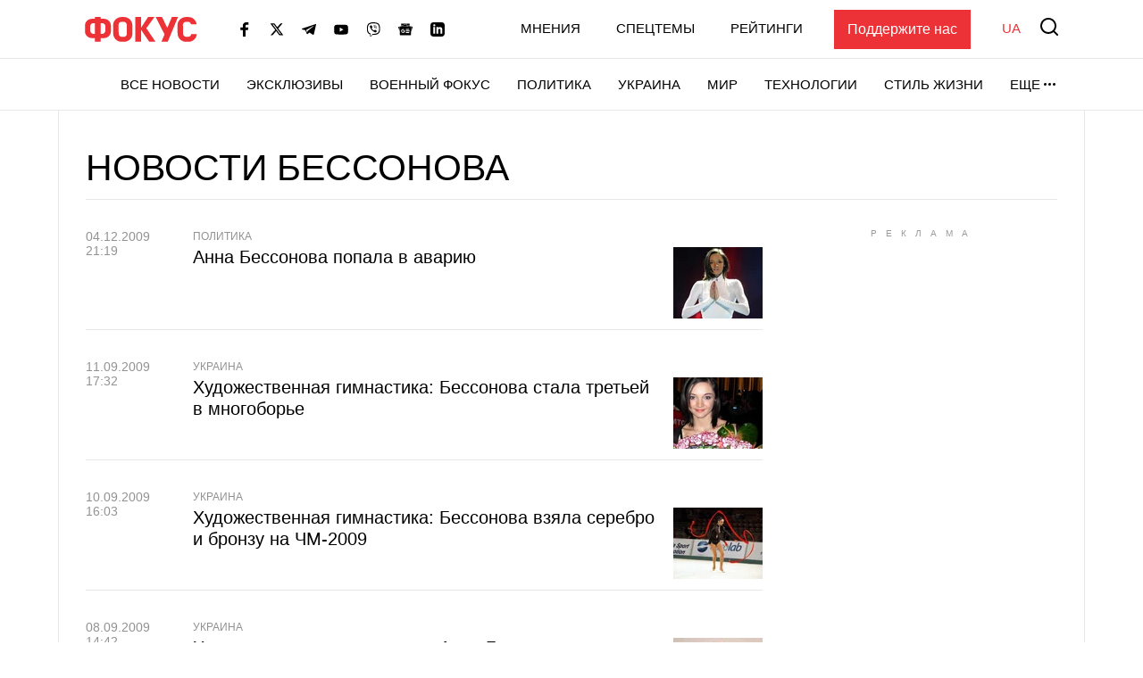

--- FILE ---
content_type: text/html; charset=utf-8
request_url: https://www.google.com/recaptcha/api2/aframe
body_size: 267
content:
<!DOCTYPE HTML><html><head><meta http-equiv="content-type" content="text/html; charset=UTF-8"></head><body><script nonce="akf7PNwYftG0GDKq6Lo_LA">/** Anti-fraud and anti-abuse applications only. See google.com/recaptcha */ try{var clients={'sodar':'https://pagead2.googlesyndication.com/pagead/sodar?'};window.addEventListener("message",function(a){try{if(a.source===window.parent){var b=JSON.parse(a.data);var c=clients[b['id']];if(c){var d=document.createElement('img');d.src=c+b['params']+'&rc='+(localStorage.getItem("rc::a")?sessionStorage.getItem("rc::b"):"");window.document.body.appendChild(d);sessionStorage.setItem("rc::e",parseInt(sessionStorage.getItem("rc::e")||0)+1);localStorage.setItem("rc::h",'1768621591777');}}}catch(b){}});window.parent.postMessage("_grecaptcha_ready", "*");}catch(b){}</script></body></html>

--- FILE ---
content_type: application/javascript; charset=utf-8
request_url: https://fundingchoicesmessages.google.com/f/AGSKWxUCmEd0mJ_zy35VhXkA9v9ovKdXb8b517Eq8aULqo7HI9xaPdv85gY0Ig44OKbYBEFrtLyzcOvs1dksgtenyIHPNiKrMy5qQNCOkrZk9TeNxjjVRRhfTvRM0KIXSUpWXXKXRUfXjXTzx64KR2-FhDpY2onzn8YZDqCvsfgpWRkjiLXbqAgZJE-hb5v2/_/iframead_/ad-300topleft./ads/webplayer._fixed_ad./sidebar_ad_
body_size: -1288
content:
window['65f92d7c-221c-4b98-867d-6c8e65eebb6e'] = true;